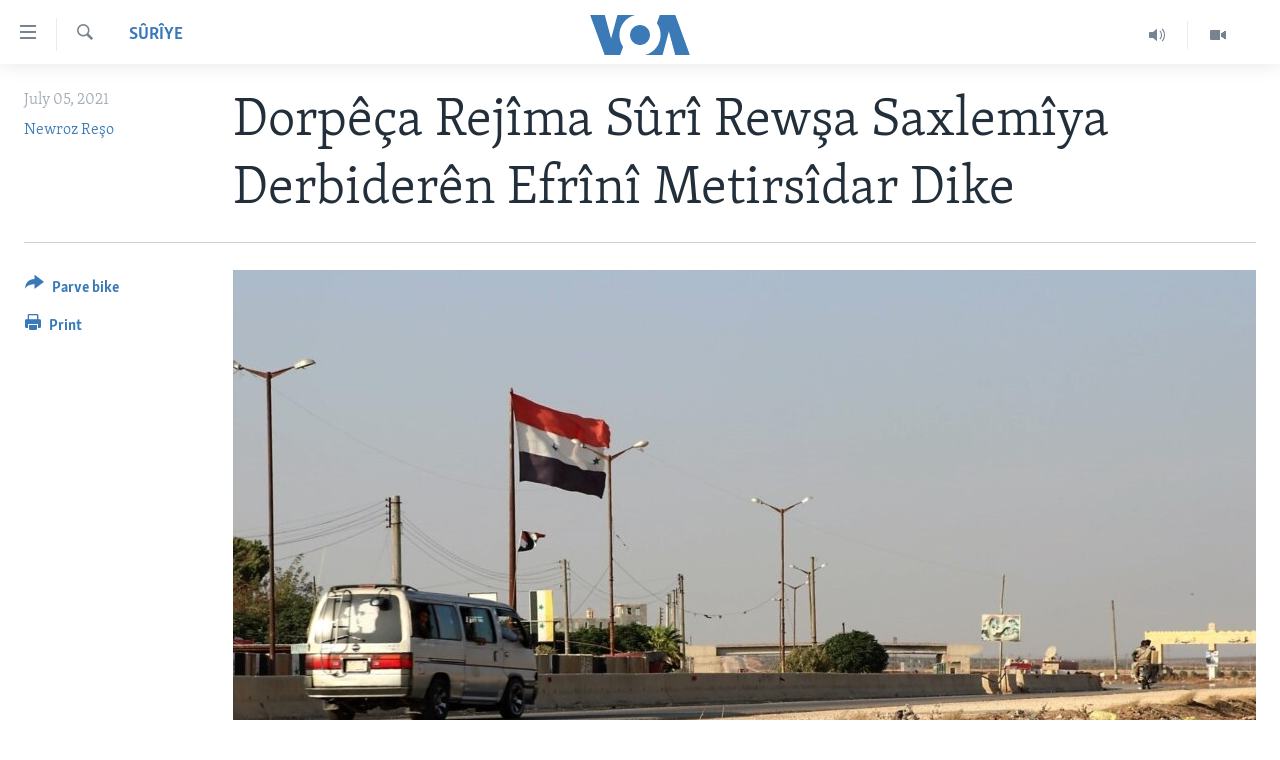

--- FILE ---
content_type: text/html; charset=utf-8
request_url: https://www.dengeamerika.com/a/dorp%C3%AA%C3%A7a_efr%C3%AEn%C3%AA/5953654.html
body_size: 11331
content:

<!DOCTYPE html>
<html lang="ku" dir="ltr" class="no-js">
<head>
<link href="/Content/responsive/VOA/kr-Latn/VOA-kr-Latn.css?&amp;av=0.0.0.0&amp;cb=306" rel="stylesheet"/>
<script src="https://tags.dengeamerika.com/voa-pangea/prod/utag.sync.js"></script> <script type='text/javascript' src='https://www.youtube.com/iframe_api' async></script>
<script type="text/javascript">
//a general 'js' detection, must be on top level in <head>, due to CSS performance
document.documentElement.className = "js";
var cacheBuster = "306";
var appBaseUrl = "/";
var imgEnhancerBreakpoints = [0, 144, 256, 408, 650, 1023, 1597];
var isLoggingEnabled = false;
var isPreviewPage = false;
var isLivePreviewPage = false;
if (!isPreviewPage) {
window.RFE = window.RFE || {};
window.RFE.cacheEnabledByParam = window.location.href.indexOf('nocache=1') === -1;
const url = new URL(window.location.href);
const params = new URLSearchParams(url.search);
// Remove the 'nocache' parameter
params.delete('nocache');
// Update the URL without the 'nocache' parameter
url.search = params.toString();
window.history.replaceState(null, '', url.toString());
} else {
window.addEventListener('load', function() {
const links = window.document.links;
for (let i = 0; i < links.length; i++) {
links[i].href = '#';
links[i].target = '_self';
}
})
}
var pwaEnabled = false;
var swCacheDisabled;
</script>
<meta charset="utf-8" />
<title>Dorp&#234;&#231;a Rej&#238;ma S&#251;r&#238; Rewşa Saxlem&#238;ya Derbider&#234;n Efr&#238;n&#238; Metirs&#238;dar Dike</title>
<meta name="description" content="Destey&#234; bi daxuyan&#238;yek&#234; ji b&#238;ragişt&#238; re ragihand ku rej&#238;ma S&#251;r&#238; dever dorp&#234;&#231; kiriye &#251; r&#234; nade derman &#251; p&#234;div&#238;y&#234;n bij&#238;şk&#238; derbaz bibin" />
<meta name="keywords" content="Sûrîye, Serekî, Efrîn, Afrin" />
<meta name="viewport" content="width=device-width, initial-scale=1.0" />
<meta http-equiv="X-UA-Compatible" content="IE=edge" />
<meta name="robots" content="max-image-preview:large"><meta property="fb:pages" content="837922436299206" />
<meta name="msvalidate.01" content="3286EE554B6F672A6F2E608C02343C0E" />
<link href="https://www.dengeamerika.com/a/dorp&#234;&#231;a_efr&#238;n&#234;/5953654.html" rel="canonical" />
<meta name="apple-mobile-web-app-title" content="VOA" />
<meta name="apple-mobile-web-app-status-bar-style" content="black" />
<meta name="apple-itunes-app" content="app-id=632618796, app-argument=//5953654.ltr" />
<meta content="Dorpêça Rejîma Sûrî Rewşa Saxlemîya Derbiderên Efrînî Metirsîdar Dike" property="og:title" />
<meta content="Desteyê bi daxuyanîyekê ji bîragiştî re ragihand ku rejîma Sûrî dever dorpêç kiriye û rê nade derman û pêdivîyên bijîşkî derbaz bibin" property="og:description" />
<meta content="article" property="og:type" />
<meta content="https://www.dengeamerika.com/a/dorpêça_efrînê/5953654.html" property="og:url" />
<meta content="Voice of America" property="og:site_name" />
<meta content="https://www.facebook.com/voakurdi/" property="article:publisher" />
<meta content="https://gdb.voanews.com/a003a502-ac78-4960-bd09-af1ea791fd0b_w1200_h630.jpg" property="og:image" />
<meta content="1200" property="og:image:width" />
<meta content="630" property="og:image:height" />
<meta content="353329354756853" property="fb:app_id" />
<meta content="Newroz Reşo" name="Author" />
<meta content="summary_large_image" name="twitter:card" />
<meta content="@VOAKurdi" name="twitter:site" />
<meta content="https://gdb.voanews.com/a003a502-ac78-4960-bd09-af1ea791fd0b_w1200_h630.jpg" name="twitter:image" />
<meta content="Dorpêça Rejîma Sûrî Rewşa Saxlemîya Derbiderên Efrînî Metirsîdar Dike" name="twitter:title" />
<meta content="Desteyê bi daxuyanîyekê ji bîragiştî re ragihand ku rejîma Sûrî dever dorpêç kiriye û rê nade derman û pêdivîyên bijîşkî derbaz bibin" name="twitter:description" />
<link rel="amphtml" href="https://www.dengeamerika.com/amp/dorp&#234;&#231;a_efr&#238;n&#234;/5953654.html" />
<script type="application/ld+json">{"articleSection":"S\u0026#251;r\u0026#238;ye","isAccessibleForFree":true,"headline":"Dorpêça Rejîma Sûrî Rewşa Saxlemîya Derbiderên Efrînî Metirsîdar Dike","inLanguage":"kr-Latn","keywords":"Sûrîye, Serekî, Efrîn, Afrin","author":{"@type":"Person","url":"https://www.dengeamerika.com/author/newroz-reso/rbv__","description":"","image":{"@type":"ImageObject"},"name":"Newroz Reşo"},"datePublished":"2021-07-05 13:18:09Z","dateModified":"2021-07-05 13:32:09Z","publisher":{"logo":{"width":512,"height":220,"@type":"ImageObject","url":"https://www.dengeamerika.com/Content/responsive/VOA/kr-Latn/img/logo.png"},"@type":"NewsMediaOrganization","url":"https://www.dengeamerika.com","sameAs":["https://www.facebook.com/voakurdi/","https://twitter.com/VOAKurdi","https://www.youtube.com/VOAKurdi/","https://www.instagram.com/voakurdi/"],"name":"Dengê Amerîka | VOA Kurmanji","alternateName":""},"@context":"https://schema.org","@type":"NewsArticle","mainEntityOfPage":"https://www.dengeamerika.com/a/dorpêça_efrînê/5953654.html","url":"https://www.dengeamerika.com/a/dorpêça_efrînê/5953654.html","description":"Desteyê bi daxuyanîyekê ji bîragiştî re ragihand ku rejîma Sûrî dever dorpêç kiriye û rê nade derman û pêdivîyên bijîşkî derbaz bibin","image":{"width":1080,"height":608,"@type":"ImageObject","url":"https://gdb.voanews.com/a003a502-ac78-4960-bd09-af1ea791fd0b_w1080_h608.jpg"},"name":"Dorpêça Rejîma Sûrî Rewşa Saxlemîya Derbiderên Efrînî Metirsîdar Dike"}</script>
<script src="/Scripts/responsive/infographics.b?v=dVbZ-Cza7s4UoO3BqYSZdbxQZVF4BOLP5EfYDs4kqEo1&amp;av=0.0.0.0&amp;cb=306"></script>
<script src="/Scripts/responsive/loader.b?v=Q26XNwrL6vJYKjqFQRDnx01Lk2pi1mRsuLEaVKMsvpA1&amp;av=0.0.0.0&amp;cb=306"></script>
<link rel="icon" type="image/svg+xml" href="/Content/responsive/VOA/img/webApp/favicon.svg" />
<link rel="alternate icon" href="/Content/responsive/VOA/img/webApp/favicon.ico" />
<link rel="apple-touch-icon" sizes="152x152" href="/Content/responsive/VOA/img/webApp/ico-152x152.png" />
<link rel="apple-touch-icon" sizes="144x144" href="/Content/responsive/VOA/img/webApp/ico-144x144.png" />
<link rel="apple-touch-icon" sizes="114x114" href="/Content/responsive/VOA/img/webApp/ico-114x114.png" />
<link rel="apple-touch-icon" sizes="72x72" href="/Content/responsive/VOA/img/webApp/ico-72x72.png" />
<link rel="apple-touch-icon-precomposed" href="/Content/responsive/VOA/img/webApp/ico-57x57.png" />
<link rel="icon" sizes="192x192" href="/Content/responsive/VOA/img/webApp/ico-192x192.png" />
<link rel="icon" sizes="128x128" href="/Content/responsive/VOA/img/webApp/ico-128x128.png" />
<meta name="msapplication-TileColor" content="#ffffff" />
<meta name="msapplication-TileImage" content="/Content/responsive/VOA/img/webApp/ico-144x144.png" />
<link rel="alternate" type="application/rss+xml" title="VOA - Top Stories [RSS]" href="/api/" />
<link rel="sitemap" type="application/rss+xml" href="/sitemap.xml" />
</head>
<body class=" nav-no-loaded cc_theme pg-article print-lay-article js-category-to-nav nojs-images ">
<script type="text/javascript" >
var analyticsData = {url:"https://www.dengeamerika.com/a/dorp%c3%aa%c3%a7a_efr%c3%aen%c3%aa/5953654.html",property_id:"470",article_uid:"5953654",page_title:"Dorpêça Rejîma Sûrî Rewşa Saxlemîya Derbiderên Efrînî Metirsîdar Dike",page_type:"article",content_type:"article",subcontent_type:"article",last_modified:"2021-07-05 13:32:09Z",pub_datetime:"2021-07-05 13:18:09Z",pub_year:"2021",pub_month:"07",pub_day:"05",pub_hour:"13",pub_weekday:"Monday",section:"sûrîye",english_section:"syria",byline:"Newroz Reşo",categories:"syria,main-page",tags:"efrîn;afrin",domain:"www.dengeamerika.com",language:"Kurdi",language_service:"VOA Kurdi",platform:"web",copied:"no",copied_article:"",copied_title:"",runs_js:"Yes",cms_release:"8.44.0.0.306",enviro_type:"prod",slug:"dorpêça_efrînê",entity:"VOA",short_language_service:"KRDI",platform_short:"W",page_name:"Dorpêça Rejîma Sûrî Rewşa Saxlemîya Derbiderên Efrînî Metirsîdar Dike"};
</script>
<noscript><iframe src="https://www.googletagmanager.com/ns.html?id=GTM-N8MP7P" height="0" width="0" style="display:none;visibility:hidden"></iframe></noscript><script type="text/javascript" data-cookiecategory="analytics">
var gtmEventObject = Object.assign({}, analyticsData, {event: 'page_meta_ready'});window.dataLayer = window.dataLayer || [];window.dataLayer.push(gtmEventObject);
if (top.location === self.location) { //if not inside of an IFrame
var renderGtm = "true";
if (renderGtm === "true") {
(function(w,d,s,l,i){w[l]=w[l]||[];w[l].push({'gtm.start':new Date().getTime(),event:'gtm.js'});var f=d.getElementsByTagName(s)[0],j=d.createElement(s),dl=l!='dataLayer'?'&l='+l:'';j.async=true;j.src='//www.googletagmanager.com/gtm.js?id='+i+dl;f.parentNode.insertBefore(j,f);})(window,document,'script','dataLayer','GTM-N8MP7P');
}
}
</script>
<!--Analytics tag js version start-->
<script type="text/javascript" data-cookiecategory="analytics">
var utag_data = Object.assign({}, analyticsData, {});
if(typeof(TealiumTagFrom)==='function' && typeof(TealiumTagSearchKeyword)==='function') {
var utag_from=TealiumTagFrom();var utag_searchKeyword=TealiumTagSearchKeyword();
if(utag_searchKeyword!=null && utag_searchKeyword!=='' && utag_data["search_keyword"]==null) utag_data["search_keyword"]=utag_searchKeyword;if(utag_from!=null && utag_from!=='') utag_data["from"]=TealiumTagFrom();}
if(window.top!== window.self&&utag_data.page_type==="snippet"){utag_data.page_type = 'iframe';}
try{if(window.top!==window.self&&window.self.location.hostname===window.top.location.hostname){utag_data.platform = 'self-embed';utag_data.platform_short = 'se';}}catch(e){if(window.top!==window.self&&window.self.location.search.includes("platformType=self-embed")){utag_data.platform = 'cross-promo';utag_data.platform_short = 'cp';}}
(function(a,b,c,d){ a="https://tags.dengeamerika.com/voa-pangea/prod/utag.js"; b=document;c="script";d=b.createElement(c);d.src=a;d.type="text/java"+c;d.async=true; a=b.getElementsByTagName(c)[0];a.parentNode.insertBefore(d,a); })();
</script>
<!--Analytics tag js version end-->
<!-- Analytics tag management NoScript -->
<noscript>
<img style="position: absolute; border: none;" src="https://ssc.dengeamerika.com/b/ss/bbgprod,bbgentityvoa/1/G.4--NS/1306320367?pageName=voa%3akrdi%3aw%3aarticle%3adorp%c3%aa%c3%a7a%20rej%c3%aema%20s%c3%bbr%c3%ae%20rew%c5%9fa%20saxlem%c3%aeya%20derbider%c3%aan%20efr%c3%aen%c3%ae%20metirs%c3%aedar%20dike&amp;c6=dorp%c3%aa%c3%a7a%20rej%c3%aema%20s%c3%bbr%c3%ae%20rew%c5%9fa%20saxlem%c3%aeya%20derbider%c3%aan%20efr%c3%aen%c3%ae%20metirs%c3%aedar%20dike&amp;v36=8.44.0.0.306&amp;v6=D=c6&amp;g=https%3a%2f%2fwww.dengeamerika.com%2fa%2fdorp%25c3%25aa%25c3%25a7a_efr%25c3%25aen%25c3%25aa%2f5953654.html&amp;c1=D=g&amp;v1=D=g&amp;events=event1,event52&amp;c16=voa%20kurdi&amp;v16=D=c16&amp;c5=syria&amp;v5=D=c5&amp;ch=s%c3%bbr%c3%aeye&amp;c15=kurdi&amp;v15=D=c15&amp;c4=article&amp;v4=D=c4&amp;c14=5953654&amp;v14=D=c14&amp;v20=no&amp;c17=web&amp;v17=D=c17&amp;mcorgid=518abc7455e462b97f000101%40adobeorg&amp;server=www.dengeamerika.com&amp;pageType=D=c4&amp;ns=bbg&amp;v29=D=server&amp;v25=voa&amp;v30=470&amp;v105=D=User-Agent " alt="analytics" width="1" height="1" /></noscript>
<!-- End of Analytics tag management NoScript -->
<!--*** Accessibility links - For ScreenReaders only ***-->
<section>
<div class="sr-only">
<h2>L&#238;nk&#234;n eksesibil&#238;t&#238;</h2>
<ul>
<li><a href="#content" data-disable-smooth-scroll="1">Yekser here naveroka serek&#238;</a></li>
<li><a href="#navigation" data-disable-smooth-scroll="1">Yekser here Malpera serek&#238;</a></li>
<li><a href="#txtHeaderSearch" data-disable-smooth-scroll="1">Yekser here L&#234;ger&#238;n&#234;</a></li>
</ul>
</div>
</section>
<div dir="ltr">
<div id="page">
<aside>
<div class="c-lightbox overlay-modal">
<div class="c-lightbox__intro">
<h2 class="c-lightbox__intro-title"></h2>
<button class="btn btn--rounded c-lightbox__btn c-lightbox__intro-next" title="Paş">
<span class="ico ico--rounded ico-chevron-forward"></span>
<span class="sr-only">Paş</span>
</button>
</div>
<div class="c-lightbox__nav">
<button class="btn btn--rounded c-lightbox__btn c-lightbox__btn--close" title="Bigire">
<span class="ico ico--rounded ico-close"></span>
<span class="sr-only">Bigire</span>
</button>
<button class="btn btn--rounded c-lightbox__btn c-lightbox__btn--prev" title="P&#234;ş">
<span class="ico ico--rounded ico-chevron-backward"></span>
<span class="sr-only">P&#234;ş</span>
</button>
<button class="btn btn--rounded c-lightbox__btn c-lightbox__btn--next" title="Paş">
<span class="ico ico--rounded ico-chevron-forward"></span>
<span class="sr-only">Paş</span>
</button>
</div>
<div class="c-lightbox__content-wrap">
<figure class="c-lightbox__content">
<span class="c-spinner c-spinner--lightbox">
<img src="/Content/responsive/img/player-spinner.png"
alt="please wait"
title="please wait" />
</span>
<div class="c-lightbox__img">
<div class="thumb">
<img src="" alt="" />
</div>
</div>
<figcaption>
<div class="c-lightbox__info c-lightbox__info--foot">
<span class="c-lightbox__counter"></span>
<span class="caption c-lightbox__caption"></span>
</div>
</figcaption>
</figure>
</div>
<div class="hidden">
<div class="content-advisory__box content-advisory__box--lightbox">
<span class="content-advisory__box-text">This image contains sensitive content which some people may find offensive or disturbing.</span>
<button class="btn btn--transparent content-advisory__box-btn m-t-md" value="text" type="button">
<span class="btn__text">
Click to reveal
</span>
</button>
</div>
</div>
</div>
<div class="print-dialogue">
<div class="container">
<h3 class="print-dialogue__title section-head">Print Options:</h3>
<div class="print-dialogue__opts">
<ul class="print-dialogue__opt-group">
<li class="form__group form__group--checkbox">
<input class="form__check " id="checkboxImages" name="checkboxImages" type="checkbox" checked="checked" />
<label for="checkboxImages" class="form__label m-t-md">Images</label>
</li>
<li class="form__group form__group--checkbox">
<input class="form__check " id="checkboxMultimedia" name="checkboxMultimedia" type="checkbox" checked="checked" />
<label for="checkboxMultimedia" class="form__label m-t-md">Multimedia</label>
</li>
</ul>
<ul class="print-dialogue__opt-group">
<li class="form__group form__group--checkbox">
<input class="form__check " id="checkboxEmbedded" name="checkboxEmbedded" type="checkbox" checked="checked" />
<label for="checkboxEmbedded" class="form__label m-t-md">Embedded Content</label>
</li>
<li class="form__group form__group--checkbox">
<input class="form__check " id="checkboxComments" name="checkboxComments" type="checkbox" />
<label for="checkboxComments" class="form__label m-t-md">Comments</label>
</li>
</ul>
</div>
<div class="print-dialogue__buttons">
<button class="btn btn--secondary close-button" type="button" title="Betal ke">
<span class="btn__text ">Betal ke</span>
</button>
<button class="btn btn-cust-print m-l-sm" type="button" title="Print">
<span class="btn__text ">Print</span>
</button>
</div>
</div>
</div>
<div class="ctc-message pos-fix">
<div class="ctc-message__inner">Link has been copied to clipboard</div>
</div>
</aside>
<div class="hdr-20 hdr-20--big">
<div class="hdr-20__inner">
<div class="hdr-20__max pos-rel">
<div class="hdr-20__side hdr-20__side--primary d-flex">
<label data-for="main-menu-ctrl" data-switcher-trigger="true" data-switch-target="main-menu-ctrl" class="burger hdr-trigger pos-rel trans-trigger" data-trans-evt="click" data-trans-id="menu">
<span class="ico ico-close hdr-trigger__ico hdr-trigger__ico--close burger__ico burger__ico--close"></span>
<span class="ico ico-menu hdr-trigger__ico hdr-trigger__ico--open burger__ico burger__ico--open"></span>
</label>
<div class="menu-pnl pos-fix trans-target" data-switch-target="main-menu-ctrl" data-trans-id="menu">
<div class="menu-pnl__inner">
<nav class="main-nav menu-pnl__item menu-pnl__item--first">
<ul class="main-nav__list accordeon" data-analytics-tales="false" data-promo-name="link" data-location-name="nav,secnav">
<li class="main-nav__item">
<a class="main-nav__item-name main-nav__item-name--link" href="http://dengeamerika.com/" title="Destp&#234;k" >Destp&#234;k</a>
</li>
<li class="main-nav__item accordeon__item" data-switch-target="menu-item-687">
<label class="main-nav__item-name main-nav__item-name--label accordeon__control-label" data-switcher-trigger="true" data-for="menu-item-687">
N&#251;&#231;e
<span class="ico ico-chevron-down main-nav__chev"></span>
</label>
<div class="main-nav__sub-list">
<a class="main-nav__item-name main-nav__item-name--link main-nav__item-name--sub" href="/z/2549" title="V&#238;dyo Galer&#238;" data-item-name="video-gallery" >V&#238;dyo Galer&#238;</a>
<a class="main-nav__item-name main-nav__item-name--link main-nav__item-name--sub" href="/z/2225" title="Foto Galer&#238;" data-item-name="photo-galleries" >Foto Galer&#238;</a>
<a class="main-nav__item-name main-nav__item-name--link main-nav__item-name--sub" href="/z/2233" title="Radyo" data-item-name="radio" >Radyo</a>
<a class="main-nav__item-name main-nav__item-name--link main-nav__item-name--sub" href="/z/2220" title="Hevpeyv&#238;n" data-item-name="interviews" >Hevpeyv&#238;n</a>
</div>
</li>
<li class="main-nav__item">
<a class="main-nav__item-name main-nav__item-name--link" href="/p/7462.html" title="Her&#234;m&#234;n Kurdan" data-item-name="kurdish_regions" >Her&#234;m&#234;n Kurdan</a>
</li>
<li class="main-nav__item">
<a class="main-nav__item-name main-nav__item-name--link" href="/p/7463.html" title="Amer&#238;ka" data-item-name="us_section" >Amer&#238;ka</a>
</li>
<li class="main-nav__item">
<a class="main-nav__item-name main-nav__item-name--link" href="/p/7478.html" title="Tirk&#238;ye" data-item-name="turkey-section" >Tirk&#238;ye</a>
</li>
<li class="main-nav__item">
<a class="main-nav__item-name main-nav__item-name--link" href="/p/7479.html" title="S&#251;r&#238;ye" data-item-name="syria-section" >S&#251;r&#238;ye</a>
</li>
<li class="main-nav__item">
<a class="main-nav__item-name main-nav__item-name--link" href="/p/7480.html" title="&#206;raq" data-item-name="iraq-section" >&#206;raq</a>
</li>
<li class="main-nav__item">
<a class="main-nav__item-name main-nav__item-name--link" href="/p/7481.html" title="&#206;ran" data-item-name="iran-section" >&#206;ran</a>
</li>
<li class="main-nav__item">
<a class="main-nav__item-name main-nav__item-name--link" href="/p/7482.html" title="Rojhilata Nav&#238;n" data-item-name="mideast-section" >Rojhilata Nav&#238;n</a>
</li>
<li class="main-nav__item">
<a class="main-nav__item-name main-nav__item-name--link" href="/p/7483.html" title="C&#238;han" data-item-name="world-section" >C&#238;han</a>
</li>
<li class="main-nav__item">
<a class="main-nav__item-name main-nav__item-name--link" href="/z/2057" title="&#199;and &#251; Huner" data-item-name="arts-culture" >&#199;and &#251; Huner</a>
</li>
<li class="main-nav__item">
<a class="main-nav__item-name main-nav__item-name--link" href="https://editorials.voa.gov/z/6203" title="Serniv&#238;s" >Serniv&#238;s</a>
</li>
<li class="main-nav__item">
<a class="main-nav__item-name main-nav__item-name--link" href="https://www.dengiamerika.com/" title="Soran&#238;" target="_blank" rel="noopener">Soran&#238;</a>
</li>
</ul>
</nav>
<div class="menu-pnl__item">
<a href="https://learningenglish.voanews.com/" class="menu-pnl__item-link" alt="Learning English">Learning English</a>
</div>
<div class="menu-pnl__item menu-pnl__item--social">
<h5 class="menu-pnl__sub-head">Follow Us</h5>
<a href="https://www.facebook.com/voakurdi/" title="Follow us on Facebook" data-analytics-text="follow_on_facebook" class="btn btn--rounded btn--social-inverted menu-pnl__btn js-social-btn btn-facebook" target="_blank" rel="noopener">
<span class="ico ico-facebook-alt ico--rounded"></span>
</a>
<a href="https://www.instagram.com/voakurdi/" title="Follow us on Instagram" data-analytics-text="follow_on_instagram" class="btn btn--rounded btn--social-inverted menu-pnl__btn js-social-btn btn-instagram" target="_blank" rel="noopener">
<span class="ico ico-instagram ico--rounded"></span>
</a>
<a href="https://www.youtube.com/VOAKurdi/" title="Follow us on Youtube" data-analytics-text="follow_on_youtube" class="btn btn--rounded btn--social-inverted menu-pnl__btn js-social-btn btn-youtube" target="_blank" rel="noopener">
<span class="ico ico-youtube ico--rounded"></span>
</a>
<a href="https://twitter.com/VOAKurdi" title="https://twitter.com/VOAKurdi" data-analytics-text="follow_on_twitter" class="btn btn--rounded btn--social-inverted menu-pnl__btn js-social-btn btn-twitter" target="_blank" rel="noopener">
<span class="ico ico-twitter ico--rounded"></span>
</a>
</div>
<div class="menu-pnl__item">
<a href="/navigation/allsites" class="menu-pnl__item-link">
<span class="ico ico-languages "></span>
Ziman&#234;n Din
</a>
</div>
</div>
</div>
<label data-for="top-search-ctrl" data-switcher-trigger="true" data-switch-target="top-search-ctrl" class="top-srch-trigger hdr-trigger">
<span class="ico ico-close hdr-trigger__ico hdr-trigger__ico--close top-srch-trigger__ico top-srch-trigger__ico--close"></span>
<span class="ico ico-search hdr-trigger__ico hdr-trigger__ico--open top-srch-trigger__ico top-srch-trigger__ico--open"></span>
</label>
<div class="srch-top srch-top--in-header" data-switch-target="top-search-ctrl">
<div class="container">
<form action="/s" class="srch-top__form srch-top__form--in-header" id="form-topSearchHeader" method="get" role="search"><label for="txtHeaderSearch" class="sr-only">L&#234;ger&#238;n</label>
<input type="text" id="txtHeaderSearch" name="k" placeholder="Li nav niv&#238;s&#234; bigere" accesskey="s" value="" class="srch-top__input analyticstag-event" onkeydown="if (event.keyCode === 13) { FireAnalyticsTagEventOnSearch('search', $dom.get('#txtHeaderSearch')[0].value) }" />
<button title="L&#234;ger&#238;n" type="submit" class="btn btn--top-srch analyticstag-event" onclick="FireAnalyticsTagEventOnSearch('search', $dom.get('#txtHeaderSearch')[0].value) ">
<span class="ico ico-search"></span>
</button></form>
</div>
</div>
<a href="/" class="main-logo-link">
<img src="/Content/responsive/VOA/kr-Latn/img/logo-compact.svg" class="main-logo main-logo--comp" alt="site logo">
<img src="/Content/responsive/VOA/kr-Latn/img/logo.svg" class="main-logo main-logo--big" alt="site logo">
</a>
</div>
<div class="hdr-20__side hdr-20__side--secondary d-flex">
<a href="/z/2549" title="Video" class="hdr-20__secondary-item" data-item-name="video">
<span class="ico ico-video hdr-20__secondary-icon"></span>
</a>
<a href="/z/2490" title="Audio" class="hdr-20__secondary-item" data-item-name="audio">
<span class="ico ico-audio hdr-20__secondary-icon"></span>
</a>
<a href="/s" title="L&#234;ger&#238;n" class="hdr-20__secondary-item hdr-20__secondary-item--search" data-item-name="search">
<span class="ico ico-search hdr-20__secondary-icon hdr-20__secondary-icon--search"></span>
</a>
<div class="srch-bottom">
<form action="/s" class="srch-bottom__form d-flex" id="form-bottomSearch" method="get" role="search"><label for="txtSearch" class="sr-only">L&#234;ger&#238;n</label>
<input type="search" id="txtSearch" name="k" placeholder="Li nav niv&#238;s&#234; bigere" accesskey="s" value="" class="srch-bottom__input analyticstag-event" onkeydown="if (event.keyCode === 13) { FireAnalyticsTagEventOnSearch('search', $dom.get('#txtSearch')[0].value) }" />
<button title="L&#234;ger&#238;n" type="submit" class="btn btn--bottom-srch analyticstag-event" onclick="FireAnalyticsTagEventOnSearch('search', $dom.get('#txtSearch')[0].value) ">
<span class="ico ico-search"></span>
</button></form>
</div>
</div>
<img src="/Content/responsive/VOA/kr-Latn/img/logo-print.gif" class="logo-print" alt="site logo">
<img src="/Content/responsive/VOA/kr-Latn/img/logo-print_color.png" class="logo-print logo-print--color" alt="site logo">
</div>
</div>
</div>
<script>
if (document.body.className.indexOf('pg-home') > -1) {
var nav2In = document.querySelector('.hdr-20__inner');
var nav2Sec = document.querySelector('.hdr-20__side--secondary');
var secStyle = window.getComputedStyle(nav2Sec);
if (nav2In && window.pageYOffset < 150 && secStyle['position'] !== 'fixed') {
nav2In.classList.add('hdr-20__inner--big')
}
}
</script>
<div class="c-hlights c-hlights--breaking c-hlights--no-item" data-hlight-display="mobile,desktop">
<div class="c-hlights__wrap container p-0">
<div class="c-hlights__nav">
<a role="button" href="#" title="P&#234;ş">
<span class="ico ico-chevron-backward m-0"></span>
<span class="sr-only">P&#234;ş</span>
</a>
<a role="button" href="#" title="Paş">
<span class="ico ico-chevron-forward m-0"></span>
<span class="sr-only">Paş</span>
</a>
</div>
<span class="c-hlights__label">
<span class="">Breaking News</span>
<span class="switcher-trigger">
<label data-for="more-less-1" data-switcher-trigger="true" class="switcher-trigger__label switcher-trigger__label--more p-b-0" title="Babet&#234;n Din">
<span class="ico ico-chevron-down"></span>
</label>
<label data-for="more-less-1" data-switcher-trigger="true" class="switcher-trigger__label switcher-trigger__label--less p-b-0" title="Show less">
<span class="ico ico-chevron-up"></span>
</label>
</span>
</span>
<ul class="c-hlights__items switcher-target" data-switch-target="more-less-1">
</ul>
</div>
</div> <div id="content">
<main class="container">
<div class="hdr-container">
<div class="row">
<div class="col-category col-xs-12 col-md-2 pull-left"> <div class="category js-category">
<a class="" href="/z/2228">S&#251;r&#238;ye</a> </div>
</div><div class="col-title col-xs-12 col-md-10 pull-right"> <h1 class="title pg-title">
Dorp&#234;&#231;a Rej&#238;ma S&#251;r&#238; Rewşa Saxlem&#238;ya Derbider&#234;n Efr&#238;n&#238; Metirs&#238;dar Dike
</h1>
</div><div class="col-publishing-details col-xs-12 col-sm-12 col-md-2 pull-left"> <div class="publishing-details ">
<div class="published">
<span class="date" >
<time pubdate="pubdate" datetime="2021-07-05T16:18:09+03:00">
July 05, 2021
</time>
</span>
</div>
<div class="links">
<ul class="links__list links__list--column">
<li class="links__item">
<a class="links__item-link" href="/author/newroz-reso/rbv__" title="Newroz Reşo">Newroz Reşo</a>
</li>
</ul>
</div>
</div>
</div><div class="col-lg-12 separator"> <div class="separator">
<hr class="title-line" />
</div>
</div><div class="col-multimedia col-xs-12 col-md-10 pull-right"> <div class="cover-media">
<figure class="media-image js-media-expand">
<div class="img-wrap">
<div class="thumb thumb16_9">
<img src="https://gdb.voanews.com/0c8db27d-d722-45b6-8776-733bbf930d25_w250_r1_s.jpg" alt="Syrian regime control point near Aleppo " />
</div>
</div>
<figcaption>
<span class="caption">Syrian regime control point near Aleppo </span>
</figcaption>
</figure>
</div>
</div><div class="col-xs-12 col-md-2 pull-left article-share pos-rel"> <div class="share--box">
<div class="sticky-share-container" style="display:none">
<div class="container">
<a href="https://www.dengeamerika.com" id="logo-sticky-share">&nbsp;</a>
<div class="pg-title pg-title--sticky-share">
Dorp&#234;&#231;a Rej&#238;ma S&#251;r&#238; Rewşa Saxlem&#238;ya Derbider&#234;n Efr&#238;n&#238; Metirs&#238;dar Dike
</div>
<div class="sticked-nav-actions">
<!--This part is for sticky navigation display-->
<p class="buttons link-content-sharing p-0 ">
<button class="btn btn--link btn-content-sharing p-t-0 " id="btnContentSharing" value="text" role="Button" type="" title="Pirtir ops&#238;y&#234;n parvekirin&#234; n&#238;şan de">
<span class="ico ico-share ico--l"></span>
<span class="btn__text ">
Parve bike
</span>
</button>
</p>
<aside class="content-sharing js-content-sharing js-content-sharing--apply-sticky content-sharing--sticky"
role="complementary"
data-share-url="https://www.dengeamerika.com/a/dorp%c3%aa%c3%a7a_efr%c3%aen%c3%aa/5953654.html" data-share-title="Dorp&#234;&#231;a Rej&#238;ma S&#251;r&#238; Rewşa Saxlem&#238;ya Derbider&#234;n Efr&#238;n&#238; Metirs&#238;dar Dike" data-share-text="Destey&#234; bi daxuyan&#238;yek&#234; ji b&#238;ragişt&#238; re ragihand ku rej&#238;ma S&#251;r&#238; dever dorp&#234;&#231; kiriye &#251; r&#234; nade derman &#251; p&#234;div&#238;y&#234;n bij&#238;şk&#238; derbaz bibin">
<div class="content-sharing__popover">
<h6 class="content-sharing__title">Parve bike</h6>
<button href="#close" id="btnCloseSharing" class="btn btn--text-like content-sharing__close-btn">
<span class="ico ico-close ico--l"></span>
</button>
<ul class="content-sharing__list">
<li class="content-sharing__item">
<div class="ctc ">
<input type="text" class="ctc__input" readonly="readonly">
<a href="" js-href="https://www.dengeamerika.com/a/dorp%c3%aa%c3%a7a_efr%c3%aen%c3%aa/5953654.html" class="content-sharing__link ctc__button">
<span class="ico ico-copy-link ico--rounded ico--s"></span>
<span class="content-sharing__link-text">Copy link</span>
</a>
</div>
</li>
<li class="content-sharing__item">
<a href="https://facebook.com/sharer.php?u=https%3a%2f%2fwww.dengeamerika.com%2fa%2fdorp%25c3%25aa%25c3%25a7a_efr%25c3%25aen%25c3%25aa%2f5953654.html"
data-analytics-text="share_on_facebook"
title="Facebook" target="_blank"
class="content-sharing__link js-social-btn">
<span class="ico ico-facebook ico--rounded ico--s"></span>
<span class="content-sharing__link-text">Facebook</span>
</a>
</li>
<li class="content-sharing__item">
<a href="https://twitter.com/share?url=https%3a%2f%2fwww.dengeamerika.com%2fa%2fdorp%25c3%25aa%25c3%25a7a_efr%25c3%25aen%25c3%25aa%2f5953654.html&amp;text=Dorp%c3%aa%c3%a7a+Rej%c3%aema+S%c3%bbr%c3%ae+Rew%c5%9fa+Saxlem%c3%aeya+Derbider%c3%aan+Efr%c3%aen%c3%ae+Metirs%c3%aedar+Dike"
data-analytics-text="share_on_twitter"
title="Twitter" target="_blank"
class="content-sharing__link js-social-btn">
<span class="ico ico-twitter ico--rounded ico--s"></span>
<span class="content-sharing__link-text">Twitter</span>
</a>
</li>
<li class="content-sharing__item">
<a href="mailto:?body=https%3a%2f%2fwww.dengeamerika.com%2fa%2fdorp%25c3%25aa%25c3%25a7a_efr%25c3%25aen%25c3%25aa%2f5953654.html&amp;subject=Dorp&#234;&#231;a Rej&#238;ma S&#251;r&#238; Rewşa Saxlem&#238;ya Derbider&#234;n Efr&#238;n&#238; Metirs&#238;dar Dike"
title="Email"
class="content-sharing__link ">
<span class="ico ico-email ico--rounded ico--s"></span>
<span class="content-sharing__link-text">Email</span>
</a>
</li>
</ul>
</div>
</aside>
</div>
</div>
</div>
<div class="links">
<p class="buttons link-content-sharing p-0 ">
<button class="btn btn--link btn-content-sharing p-t-0 " id="btnContentSharing" value="text" role="Button" type="" title="Pirtir ops&#238;y&#234;n parvekirin&#234; n&#238;şan de">
<span class="ico ico-share ico--l"></span>
<span class="btn__text ">
Parve bike
</span>
</button>
</p>
<aside class="content-sharing js-content-sharing " role="complementary"
data-share-url="https://www.dengeamerika.com/a/dorp%c3%aa%c3%a7a_efr%c3%aen%c3%aa/5953654.html" data-share-title="Dorp&#234;&#231;a Rej&#238;ma S&#251;r&#238; Rewşa Saxlem&#238;ya Derbider&#234;n Efr&#238;n&#238; Metirs&#238;dar Dike" data-share-text="Destey&#234; bi daxuyan&#238;yek&#234; ji b&#238;ragişt&#238; re ragihand ku rej&#238;ma S&#251;r&#238; dever dorp&#234;&#231; kiriye &#251; r&#234; nade derman &#251; p&#234;div&#238;y&#234;n bij&#238;şk&#238; derbaz bibin">
<div class="content-sharing__popover">
<h6 class="content-sharing__title">Parve bike</h6>
<button href="#close" id="btnCloseSharing" class="btn btn--text-like content-sharing__close-btn">
<span class="ico ico-close ico--l"></span>
</button>
<ul class="content-sharing__list">
<li class="content-sharing__item">
<div class="ctc ">
<input type="text" class="ctc__input" readonly="readonly">
<a href="" js-href="https://www.dengeamerika.com/a/dorp%c3%aa%c3%a7a_efr%c3%aen%c3%aa/5953654.html" class="content-sharing__link ctc__button">
<span class="ico ico-copy-link ico--rounded ico--l"></span>
<span class="content-sharing__link-text">Copy link</span>
</a>
</div>
</li>
<li class="content-sharing__item">
<a href="https://facebook.com/sharer.php?u=https%3a%2f%2fwww.dengeamerika.com%2fa%2fdorp%25c3%25aa%25c3%25a7a_efr%25c3%25aen%25c3%25aa%2f5953654.html"
data-analytics-text="share_on_facebook"
title="Facebook" target="_blank"
class="content-sharing__link js-social-btn">
<span class="ico ico-facebook ico--rounded ico--l"></span>
<span class="content-sharing__link-text">Facebook</span>
</a>
</li>
<li class="content-sharing__item">
<a href="https://twitter.com/share?url=https%3a%2f%2fwww.dengeamerika.com%2fa%2fdorp%25c3%25aa%25c3%25a7a_efr%25c3%25aen%25c3%25aa%2f5953654.html&amp;text=Dorp%c3%aa%c3%a7a+Rej%c3%aema+S%c3%bbr%c3%ae+Rew%c5%9fa+Saxlem%c3%aeya+Derbider%c3%aan+Efr%c3%aen%c3%ae+Metirs%c3%aedar+Dike"
data-analytics-text="share_on_twitter"
title="Twitter" target="_blank"
class="content-sharing__link js-social-btn">
<span class="ico ico-twitter ico--rounded ico--l"></span>
<span class="content-sharing__link-text">Twitter</span>
</a>
</li>
<li class="content-sharing__item">
<a href="mailto:?body=https%3a%2f%2fwww.dengeamerika.com%2fa%2fdorp%25c3%25aa%25c3%25a7a_efr%25c3%25aen%25c3%25aa%2f5953654.html&amp;subject=Dorp&#234;&#231;a Rej&#238;ma S&#251;r&#238; Rewşa Saxlem&#238;ya Derbider&#234;n Efr&#238;n&#238; Metirs&#238;dar Dike"
title="Email"
class="content-sharing__link ">
<span class="ico ico-email ico--rounded ico--l"></span>
<span class="content-sharing__link-text">Email</span>
</a>
</li>
</ul>
</div>
</aside>
<p class="link-print visible-md visible-lg buttons p-0">
<button class="btn btn--link btn-print p-t-0" onclick="if (typeof FireAnalyticsTagEvent === 'function') {FireAnalyticsTagEvent({ on_page_event: 'print_story' });}return false" title="(CTRL+P)">
<span class="ico ico-print"></span>
<span class="btn__text">Print</span>
</button>
</p>
</div>
</div>
</div>
</div>
</div>
<div class="body-container">
<div class="row">
<div class="col-xs-12 col-sm-12 col-md-10 col-lg-10 pull-right">
<div class="row">
<div class="col-xs-12 col-sm-12 col-md-8 col-lg-8 pull-left bottom-offset content-offset">
<div id="article-content" class="content-floated-wrap fb-quotable">
<div class="wsw">
<p>Desteya Tendirustî a Efrînê hişyarî da ku rewşa saxlemîyê li herêma Şehba ketiye asteke metirsîdar.</p>
<p>Desteyê bi daxuyanîyekê ji bîragiştî re ragihand ku rejîma Sûrî dever dorpêç kiriye û rê nade derman û pêdivîyên bijîşkî derbaz bibin.</p>
<p>Hevserokê Desteya Tendirustî ya Efrînê Dr. Mihemed Nûr Şebab dîyar kir ku domandina dorpêçê wê rewşa saxlemîyê li deverê bixe xeterê.</p>
<p>“Rêbendên rejîma Sûrî nahêlin ku ti derman yan amûrên bijîşkî têkevin deverê. Ku ev rewş bidome emê nikanibin pêwîstîyên naxweşxaneya tekane li vir, herwiha yên xalên tendirustî peyda bikin”.</p>
<p>Dr. Şebab bi berdewamî dîyar ku sivîlên nexweş nikanin derbaz bajarê Helebê bibin çimkî tenê ambulanseke wan heye û ew jî hatiye rawestandin.</p>
<p>Di daxuyanîyê de herwiha bal tê kişandin ku rênedana derbazkirina pêdivîyên bijişkî û dermanan hiştiye ku beşeke mezin ji wan madeyan nemînin û li dermanxaneyan jî peyda nebin.</p>
<p>Dermanfiroş Ekrem Ereb dibêje ku ji sê mehan vir ve dermanên nû nehatine deverê. “Berê hin rêxistinên hawarçûnê hin derman dişandin, lê niha ew jî tune ne.”</p>
<p>Ereb da zanîn ku dermanên jibo nexweşîyên giran peyda nabin.</p>
<p>“Em banga ji sazîyên navnetewî re dikin ku dermanan bişînin. Em jî mirov in, lê cîhana ku jibo Îdlibê ketiye seferberîyê, şavên xwe ji rewşa me re girtiye. Derman ji me re pêdivê ne û ger bi xêrxwazî nadin me, bila em bi pereyên xwe bikanibin dermanên hewce bikirin.”</p>
<p>Hêjayî gotinê ye ku pirtir ji 200 hezar şênî li herêma Şehba dijîn, nîvê wan derbiderên Efrînî ne û ew bi zehmetîyên jîyanê re rûbirû mane û dorpêça heyî jî rewşa xirab hîn girantir kiriye.</p>
<div class="wsw__embed">
<div class="media-pholder media-pholder--audio media-pholder--embed">
<div class="c-sticky-container" data-poster="https://gdb.voanews.com/dc9eab26-c231-4187-9136-b7ba74900aea_w250_r1.jpg">
<div class="c-sticky-element" data-sp_api="pangea-video" data-persistent data-persistent-browse-out >
<div class="c-mmp c-mmp--enabled c-mmp--loading c-mmp--audio c-mmp--embed c-mmp--has-poster c-sticky-element__swipe-el"
data-player_id="" data-title="NR_07_05_Dorp&#234;&#231;_Saxlem&#238;_Efr&#238;n" data-hide-title="False"
data-breakpoint_s="320" data-breakpoint_m="640" data-breakpoint_l="992"
data-hlsjs-src="/Scripts/responsive/hls.b"
data-bypass-dash-for-vod="true"
data-bypass-dash-for-live-video="true"
data-bypass-dash-for-live-audio="true"
id="player5953644">
<div class="c-mmp__poster js-poster">
<img src="https://gdb.voanews.com/dc9eab26-c231-4187-9136-b7ba74900aea_w250_r1.jpg" alt="NR_07_05_Dorp&#234;&#231;_Saxlem&#238;_Efr&#238;n" title="NR_07_05_Dorp&#234;&#231;_Saxlem&#238;_Efr&#238;n" class="c-mmp__poster-image-h" />
</div>
<a class="c-mmp__fallback-link" href="https://voa-audio.voanews.eu/vku/2021/07/05/d65bd665-02c4-47cc-b4a8-625512b10dc7.mp3">
<span class="c-mmp__fallback-link-icon">
<span class="ico ico-audio"></span>
</span>
</a>
<div class="c-spinner">
<img src="/Content/responsive/img/player-spinner.png" alt="please wait" title="please wait" />
</div>
<div class="c-mmp__player">
<audio src="https://voa-audio.voanews.eu/vku/2021/07/05/d65bd665-02c4-47cc-b4a8-625512b10dc7.mp3" data-fallbacksrc="" data-fallbacktype="" data-type="audio/mp3" data-info="64 kbps" data-sources="[{&quot;AmpSrc&quot;:&quot;https://voa-audio.voanews.eu/vku/2021/07/05/d65bd665-02c4-47cc-b4a8-625512b10dc7_hq.mp3&quot;,&quot;Src&quot;:&quot;https://voa-audio.voanews.eu/vku/2021/07/05/d65bd665-02c4-47cc-b4a8-625512b10dc7_hq.mp3&quot;,&quot;Type&quot;:&quot;audio/mp3&quot;,&quot;DataInfo&quot;:&quot;128 kbps&quot;,&quot;Url&quot;:null,&quot;BlockAutoTo&quot;:null,&quot;BlockAutoFrom&quot;:null}]" data-pub_datetime="2021-07-05 16:21:00Z" data-lt-on-play="0" data-lt-url="" webkit-playsinline="webkit-playsinline" playsinline="playsinline" style="width:100%;height:140px" title="NR_07_05_Dorpêç_Saxlemî_Efrîn">
</audio>
</div>
<div class="c-mmp__overlay c-mmp__overlay--title c-mmp__overlay--partial c-mmp__overlay--disabled c-mmp__overlay--slide-from-top js-c-mmp__title-overlay">
<span class="c-mmp__overlay-actions c-mmp__overlay-actions-top js-overlay-actions">
<span class="c-mmp__overlay-actions-link c-mmp__overlay-actions-link--embed js-btn-embed-overlay" title="Embed">
<span class="c-mmp__overlay-actions-link-ico ico ico-embed-code"></span>
<span class="c-mmp__overlay-actions-link-text">Embed</span>
</span>
<span class="c-mmp__overlay-actions-link c-mmp__overlay-actions-link--share js-btn-sharing-overlay" title="share">
<span class="c-mmp__overlay-actions-link-ico ico ico-share"></span>
<span class="c-mmp__overlay-actions-link-text">share</span>
</span>
<span class="c-mmp__overlay-actions-link c-mmp__overlay-actions-link--close-sticky c-sticky-element__close-el" title="close">
<span class="c-mmp__overlay-actions-link-ico ico ico-close"></span>
</span>
</span>
<div class="c-mmp__overlay-title js-overlay-title">
<h5 class="c-mmp__overlay-media-title">
<a class="js-media-title-link" href="/a/dorp%C3%AA%C3%A7a_efr%C3%AEn%C3%AA/5953644.html" target="_blank" rel="noopener" title="NR_07_05_Dorp&#234;&#231;_Saxlem&#238;_Efr&#238;n">NR_07_05_Dorp&#234;&#231;_Saxlem&#238;_Efr&#238;n</a>
</h5>
<div class="c-mmp__overlay-site-title">
<small>by <a href="https://www.dengeamerika.com" target="_blank" rel="noopener" title="Deng&#234; Amer&#238;ka | VOA Kurmanji">Deng&#234; Amer&#238;ka | VOA Kurmanji</a></small>
</div>
</div>
</div>
<div class="c-mmp__overlay c-mmp__overlay--sharing c-mmp__overlay--disabled c-mmp__overlay--slide-from-bottom js-c-mmp__sharing-overlay">
<span class="c-mmp__overlay-actions">
<span class="c-mmp__overlay-actions-link c-mmp__overlay-actions-link--embed js-btn-embed-overlay" title="Embed">
<span class="c-mmp__overlay-actions-link-ico ico ico-embed-code"></span>
<span class="c-mmp__overlay-actions-link-text">Embed</span>
</span>
<span class="c-mmp__overlay-actions-link c-mmp__overlay-actions-link--share js-btn-sharing-overlay" title="share">
<span class="c-mmp__overlay-actions-link-ico ico ico-share"></span>
<span class="c-mmp__overlay-actions-link-text">share</span>
</span>
<span class="c-mmp__overlay-actions-link c-mmp__overlay-actions-link--close js-btn-close-overlay" title="close">
<span class="c-mmp__overlay-actions-link-ico ico ico-close"></span>
</span>
</span>
<div class="c-mmp__overlay-tabs">
<div class="c-mmp__overlay-tab c-mmp__overlay-tab--disabled c-mmp__overlay-tab--slide-backward js-tab-embed-overlay" data-trigger="js-btn-embed-overlay" data-embed-source="//www.dengeamerika.com/embed/player/0/5953644.html?type=audio" role="form">
<div class="c-mmp__overlay-body c-mmp__overlay-body--centered-vertical">
<div class="column">
<div class="c-mmp__status-msg ta-c js-message-embed-code-copied" role="tooltip">
The code has been copied to your clipboard.
</div>
<div class="c-mmp__form-group ta-c">
<input type="text" name="embed_code" class="c-mmp__input-text js-embed-code" dir="ltr" value="" readonly />
<span class="c-mmp__input-btn js-btn-copy-embed-code" title="Copy to clipboard"><span class="ico ico-content-copy"></span></span>
</div>
</div>
</div>
</div>
<div class="c-mmp__overlay-tab c-mmp__overlay-tab--disabled c-mmp__overlay-tab--slide-forward js-tab-sharing-overlay" data-trigger="js-btn-sharing-overlay" role="form">
<div class="c-mmp__overlay-body c-mmp__overlay-body--centered-vertical">
<div class="column">
<div class="c-mmp__status-msg ta-c js-message-share-url-copied" role="tooltip">
The URL has been copied to your clipboard
</div>
<div class="not-apply-to-sticky audio-fl-bwd">
<aside class="player-content-share share share--mmp" role="complementary"
data-share-url="https://www.dengeamerika.com/a/5953644.html" data-share-title="NR_07_05_Dorp&#234;&#231;_Saxlem&#238;_Efr&#238;n" data-share-text="">
<ul class="share__list">
<li class="share__item">
<a href="https://facebook.com/sharer.php?u=https%3a%2f%2fwww.dengeamerika.com%2fa%2f5953644.html"
data-analytics-text="share_on_facebook"
title="Facebook" target="_blank"
class="btn bg-transparent js-social-btn">
<span class="ico ico-facebook fs_xl "></span>
</a>
</li>
<li class="share__item">
<a href="https://twitter.com/share?url=https%3a%2f%2fwww.dengeamerika.com%2fa%2f5953644.html&amp;text=NR_07_05_Dorp%c3%aa%c3%a7_Saxlem%c3%ae_Efr%c3%aen"
data-analytics-text="share_on_twitter"
title="Twitter" target="_blank"
class="btn bg-transparent js-social-btn">
<span class="ico ico-twitter fs_xl "></span>
</a>
</li>
<li class="share__item">
<a href="/a/5953644.html" title="Share this media" class="btn bg-transparent" target="_blank" rel="noopener">
<span class="ico ico-ellipsis fs_xl "></span>
</a>
</li>
</ul>
</aside>
</div>
<hr class="c-mmp__separator-line audio-fl-bwd xs-hidden s-hidden" />
<div class="c-mmp__form-group ta-c audio-fl-bwd xs-hidden s-hidden">
<input type="text" name="share_url" class="c-mmp__input-text js-share-url" value="https://www.dengeamerika.com/a/dorp&#234;&#231;a_efr&#238;n&#234;/5953644.html" dir="ltr" readonly />
<span class="c-mmp__input-btn js-btn-copy-share-url" title="Copy to clipboard"><span class="ico ico-content-copy"></span></span>
</div>
</div>
</div>
</div>
</div>
</div>
<div class="c-mmp__overlay c-mmp__overlay--settings c-mmp__overlay--disabled c-mmp__overlay--slide-from-bottom js-c-mmp__settings-overlay">
<span class="c-mmp__overlay-actions">
<span class="c-mmp__overlay-actions-link c-mmp__overlay-actions-link--close js-btn-close-overlay" title="close">
<span class="c-mmp__overlay-actions-link-ico ico ico-close"></span>
</span>
</span>
<div class="c-mmp__overlay-body c-mmp__overlay-body--centered-vertical">
<div class="column column--scrolling js-sources"></div>
</div>
</div>
<div class="c-mmp__overlay c-mmp__overlay--disabled js-c-mmp__disabled-overlay">
<div class="c-mmp__overlay-body c-mmp__overlay-body--centered-vertical">
<div class="column">
<p class="ta-c"><span class="ico ico-clock"></span>No media source currently available</p>
</div>
</div>
</div>
<div class="c-mmp__cpanel-container js-cpanel-container">
<div class="c-mmp__cpanel c-mmp__cpanel--hidden">
<div class="c-mmp__cpanel-playback-controls">
<span class="c-mmp__cpanel-btn c-mmp__cpanel-btn--play js-btn-play" title="play">
<span class="ico ico-play m-0"></span>
</span>
<span class="c-mmp__cpanel-btn c-mmp__cpanel-btn--pause js-btn-pause" title="pause">
<span class="ico ico-pause m-0"></span>
</span>
</div>
<div class="c-mmp__cpanel-progress-controls">
<span class="c-mmp__cpanel-progress-controls-current-time js-current-time" dir="ltr">0:00</span>
<span class="c-mmp__cpanel-progress-controls-duration js-duration" dir="ltr">
0:02:34
</span>
<span class="c-mmp__indicator c-mmp__indicator--horizontal" dir="ltr">
<span class="c-mmp__indicator-lines js-progressbar">
<span class="c-mmp__indicator-line c-mmp__indicator-line--range js-playback-range" style="width:100%"></span>
<span class="c-mmp__indicator-line c-mmp__indicator-line--buffered js-playback-buffered" style="width:0%"></span>
<span class="c-mmp__indicator-line c-mmp__indicator-line--tracked js-playback-tracked" style="width:0%"></span>
<span class="c-mmp__indicator-line c-mmp__indicator-line--played js-playback-played" style="width:0%"></span>
<span class="c-mmp__indicator-line c-mmp__indicator-line--live js-playback-live"><span class="strip"></span></span>
<span class="c-mmp__indicator-btn ta-c js-progressbar-btn">
<button class="c-mmp__indicator-btn-pointer" type="button"></button>
</span>
<span class="c-mmp__badge c-mmp__badge--tracked-time c-mmp__badge--hidden js-progressbar-indicator-badge" dir="ltr" style="left:0%">
<span class="c-mmp__badge-text js-progressbar-indicator-badge-text">0:00</span>
</span>
</span>
</span>
</div>
<div class="c-mmp__cpanel-additional-controls">
<span class="c-mmp__cpanel-additional-controls-volume js-volume-controls">
<span class="c-mmp__cpanel-btn c-mmp__cpanel-btn--volume js-btn-volume" title="volume">
<span class="ico ico-volume-unmuted m-0"></span>
</span>
<span class="c-mmp__indicator c-mmp__indicator--vertical js-volume-panel" dir="ltr">
<span class="c-mmp__indicator-lines js-volumebar">
<span class="c-mmp__indicator-line c-mmp__indicator-line--range js-volume-range" style="height:100%"></span>
<span class="c-mmp__indicator-line c-mmp__indicator-line--volume js-volume-level" style="height:0%"></span>
<span class="c-mmp__indicator-slider">
<span class="c-mmp__indicator-btn ta-c c-mmp__indicator-btn--hidden js-volumebar-btn">
<button class="c-mmp__indicator-btn-pointer" type="button"></button>
</span>
</span>
</span>
</span>
</span>
<div class="c-mmp__cpanel-additional-controls-settings js-settings-controls">
<span class="c-mmp__cpanel-btn c-mmp__cpanel-btn--settings-overlay js-btn-settings-overlay" title="source switch">
<span class="ico ico-settings m-0"></span>
</span>
<span class="c-mmp__cpanel-btn c-mmp__cpanel-btn--settings-expand js-btn-settings-expand" title="source switch">
<span class="ico ico-settings m-0"></span>
</span>
<div class="c-mmp__expander c-mmp__expander--sources js-c-mmp__expander--sources">
<div class="c-mmp__expander-content js-sources"></div>
</div>
</div>
</div>
</div>
</div>
</div>
</div>
</div>
<div class="media-download">
<div class="simple-menu">
<span class="handler">
<span class="ico ico-download"></span>
<span class="label">Direct link</span>
<span class="ico ico-chevron-down"></span>
</span>
<div class="inner">
<ul class="subitems">
<li class="subitem">
<a href="https://voa-audio.voanews.eu/vku/2021/07/05/d65bd665-02c4-47cc-b4a8-625512b10dc7_hq.mp3?download=1" title="128 kbps | MP3" class="handler"
onclick="FireAnalyticsTagEventOnDownload(this, 'audio', 5953644, 'NR_07_05_Dorp&#234;&#231;_Saxlem&#238;_Efr&#238;n', null, '', '2021', '07', '05')">
128 kbps | MP3
</a>
</li>
<li class="subitem">
<a href="https://voa-audio.voanews.eu/vku/2021/07/05/d65bd665-02c4-47cc-b4a8-625512b10dc7.mp3?download=1" title="64 kbps | MP3" class="handler"
onclick="FireAnalyticsTagEventOnDownload(this, 'audio', 5953644, 'NR_07_05_Dorp&#234;&#231;_Saxlem&#238;_Efr&#238;n', null, '', '2021', '07', '05')">
64 kbps | MP3
</a>
</li>
</ul>
</div>
</div>
</div>
<button class="btn btn--link btn-popout-player" data-default-display="block" data-popup-url="/pp/5953644/ppt0.html" title="Pop-out player">
<span class="ico ico-arrow-top-right"></span>
<span class="text">Pop-out player</span>
</button>
</div>
</div>
<p> </p>
</div>
<ul>
</ul>
</div>
</div>
</div>
</div>
</div>
</div>
</main>
</div>
<footer role="contentinfo">
<div id="foot" class="foot">
<div class="container">
<div class="foot-nav collapsed" id="foot-nav">
<div class="menu">
<ul class="items">
<li class="socials block-socials">
<span class="handler" id="socials-handler">
Follow Us
</span>
<div class="inner">
<ul class="subitems follow">
<li>
<a href="https://www.facebook.com/voakurdi/" title="Follow us on Facebook" data-analytics-text="follow_on_facebook" class="btn btn--rounded js-social-btn btn-facebook" target="_blank" rel="noopener">
<span class="ico ico-facebook-alt ico--rounded"></span>
</a>
</li>
<li>
<a href="https://twitter.com/VOAKurdi" title="https://twitter.com/VOAKurdi" data-analytics-text="follow_on_twitter" class="btn btn--rounded js-social-btn btn-twitter" target="_blank" rel="noopener">
<span class="ico ico-twitter ico--rounded"></span>
</a>
</li>
<li>
<a href="https://www.youtube.com/VOAKurdi/" title="Follow us on Youtube" data-analytics-text="follow_on_youtube" class="btn btn--rounded js-social-btn btn-youtube" target="_blank" rel="noopener">
<span class="ico ico-youtube ico--rounded"></span>
</a>
</li>
<li>
<a href="https://www.instagram.com/voakurdi/" title="Follow us on Instagram" data-analytics-text="follow_on_instagram" class="btn btn--rounded js-social-btn btn-instagram" target="_blank" rel="noopener">
<span class="ico ico-instagram ico--rounded"></span>
</a>
</li>
<li>
<a href="/rssfeeds" title="RSS" data-analytics-text="follow_on_rss" class="btn btn--rounded js-social-btn btn-rss" >
<span class="ico ico-rss ico--rounded"></span>
</a>
</li>
<li>
<a href="/podcasts" title="Podcast" data-analytics-text="follow_on_podcast" class="btn btn--rounded js-social-btn btn-podcast" >
<span class="ico ico-podcast ico--rounded"></span>
</a>
</li>
<li>
<a href="/subscribe.html" title="Subscribe" data-analytics-text="follow_on_subscribe" class="btn btn--rounded js-social-btn btn-email" >
<span class="ico ico-email ico--rounded"></span>
</a>
</li>
</ul>
</div>
</li>
<li class="block-primary collapsed collapsible item">
<span class="handler">
Agah&#238;
<span title="close tab" class="ico ico-chevron-up"></span>
<span title="open tab" class="ico ico-chevron-down"></span>
<span title="add" class="ico ico-plus"></span>
<span title="remove" class="ico ico-minus"></span>
</span>
<div class="inner">
<ul class="subitems">
<li class="subitem">
<a class="handler" href="/p/3983.html" title="Derbar&#234; Me" >Derbar&#234; Me</a>
</li>
<li class="subitem">
<a class="handler" href="/p/3845.html" title="Peywend&#238;" >Peywend&#238;</a>
</li>
<li class="subitem">
<a class="handler" href="/p/7286.html" title="Xala 508" >Xala 508</a>
</li>
<li class="subitem">
<a class="handler" href="/p/3984.html" title="Şert&#234;n Qan&#251;n&#238;" >Şert&#234;n Qan&#251;n&#238;</a>
</li>
</ul>
</div>
</li>
<li class="block-primary collapsed collapsible item">
<span class="handler">
TV
<span title="close tab" class="ico ico-chevron-up"></span>
<span title="open tab" class="ico ico-chevron-down"></span>
<span title="add" class="ico ico-plus"></span>
<span title="remove" class="ico ico-minus"></span>
</span>
<div class="inner">
<ul class="subitems">
<li class="subitem">
<a class="handler" href="/z/2545" title="Kurd Connection" >Kurd Connection</a>
</li>
<li class="subitem">
<a class="handler" href="/z/2236" title="M&#234;van &#251; Mijar" >M&#234;van &#251; Mijar</a>
</li>
<li class="subitem">
<a class="handler" href="/z/2549" title="V&#238;dyo Galer&#238;" >V&#238;dyo Galer&#238;</a>
</li>
</ul>
</div>
</li>
</ul>
</div>
</div>
<div class="foot__item foot__item--copyrights">
<p class="copyright"></p>
</div>
</div>
</div>
</footer> </div>
</div>
<script defer src="/Scripts/responsive/serviceWorkerInstall.js?cb=306"></script>
<script type="text/javascript">
// opera mini - disable ico font
if (navigator.userAgent.match(/Opera Mini/i)) {
document.getElementsByTagName("body")[0].className += " can-not-ff";
}
// mobile browsers test
if (typeof RFE !== 'undefined' && RFE.isMobile) {
if (RFE.isMobile.any()) {
document.getElementsByTagName("body")[0].className += " is-mobile";
}
else {
document.getElementsByTagName("body")[0].className += " is-not-mobile";
}
}
</script>
<script src="/conf.js?x=306" type="text/javascript"></script>
<div class="responsive-indicator">
<div class="visible-xs-block">XS</div>
<div class="visible-sm-block">SM</div>
<div class="visible-md-block">MD</div>
<div class="visible-lg-block">LG</div>
</div>
<script type="text/javascript">
var bar_data = {
"apiId": "5953654",
"apiType": "1",
"isEmbedded": "0",
"culture": "kr-Latn",
"cookieName": "cmsLoggedIn",
"cookieDomain": "www.dengeamerika.com"
};
</script>
<div id="scriptLoaderTarget" style="display:none;contain:strict;"></div>
</body>
</html>